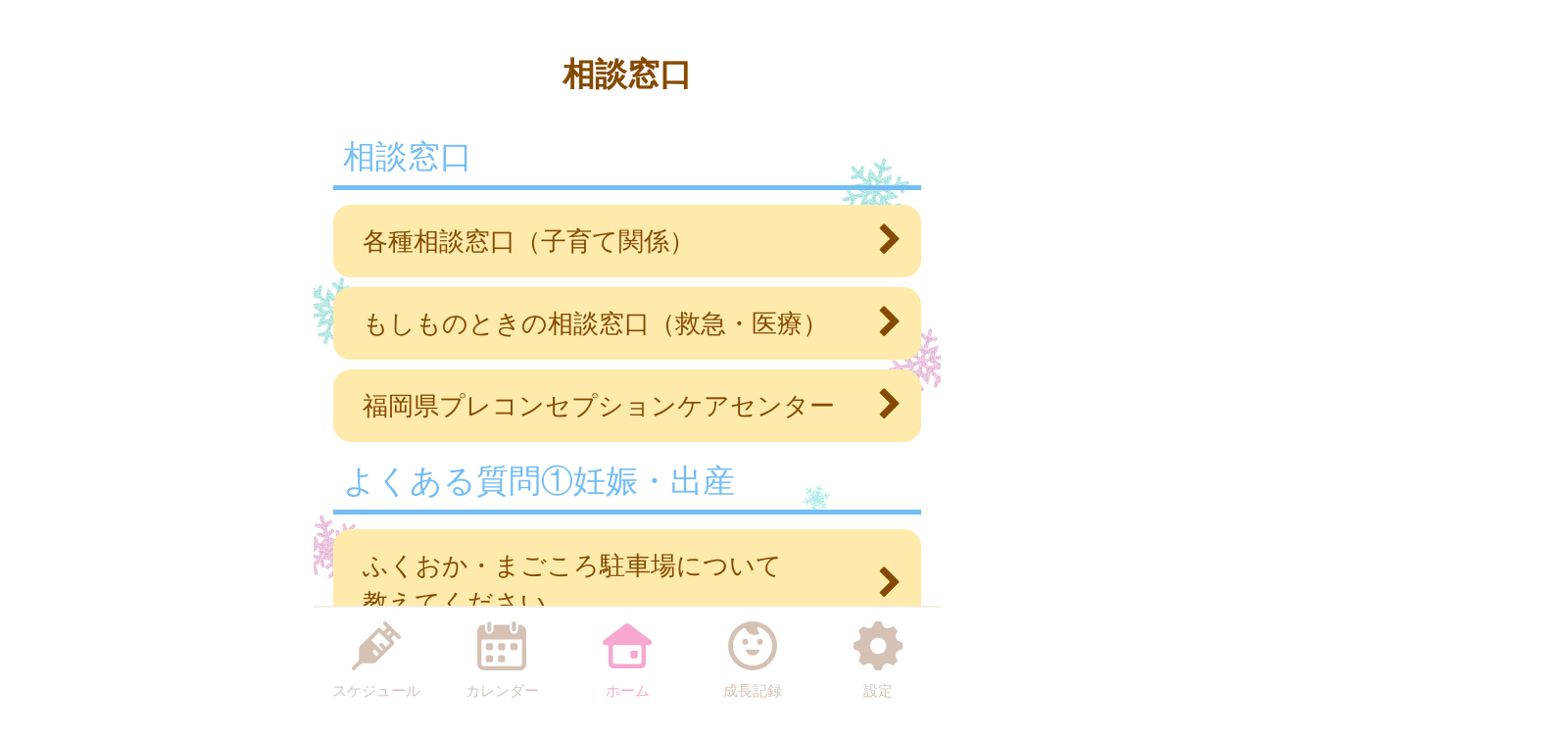

--- FILE ---
content_type: text/html
request_url: https://umi-town.city-hc.jp/open_announcement/consultation/?PHPSESSID=o2lpjt1fijgh12u2kqn2ah58psaq9a5g8ij2iknamaa1rmns1g4ft00m82qqifmuvtbsa0hci0o3tfmh7hlhf2qir05ian3rlifchh3
body_size: 23123
content:

<!DOCTYPE html>
<html xmlns="http://www.w3.org/1999/xhtml">
	<head>
		<meta charset="utf-8" />
		<meta name="viewport" content="width=640">
				<title>宇美町『子育て応援アプリうみにょん』</title>
		<meta name="keywords" content="宇美町,保健所,予防接種,予防接種スケジュール,病院,インフルエンザ"/>
		<meta name="description" content="子育て応援アプリうみにょんは子育て・予防接種情報サービスです"/>
		<link rel="stylesheet" type="text/css" href="/css/font-awesome.min.css?var=20170530&PHPSESSID=o2lpjt1fijgh12u2kqn2ah58psaq9a5g8ij2iknamaa1rmns1g4ft00m82qqifmuvtbsa0hci0o3tfmh7hlhf2qir05ian3rlifchh3" />
		<link rel="stylesheet" type="text/css" href="/css/whirl.min.css?var=20180131&PHPSESSID=o2lpjt1fijgh12u2kqn2ah58psaq9a5g8ij2iknamaa1rmns1g4ft00m82qqifmuvtbsa0hci0o3tfmh7hlhf2qir05ian3rlifchh3" />
		<link rel="stylesheet" type="text/css" href="/css/slick.css?var=20180101&PHPSESSID=o2lpjt1fijgh12u2kqn2ah58psaq9a5g8ij2iknamaa1rmns1g4ft00m82qqifmuvtbsa0hci0o3tfmh7hlhf2qir05ian3rlifchh3" />
		<link rel="stylesheet" type="text/css" href="/css/slick-theme.css?var=20180101&PHPSESSID=o2lpjt1fijgh12u2kqn2ah58psaq9a5g8ij2iknamaa1rmns1g4ft00m82qqifmuvtbsa0hci0o3tfmh7hlhf2qir05ian3rlifchh3" />
		<link rel="stylesheet" type="text/css" href="/js/lightbox2/dist/css/lightbox.min.css?var=20200123&PHPSESSID=o2lpjt1fijgh12u2kqn2ah58psaq9a5g8ij2iknamaa1rmns1g4ft00m82qqifmuvtbsa0hci0o3tfmh7hlhf2qir05ian3rlifchh3" />
		<link rel="stylesheet" type="text/css" href="/cities/umi-town/css/sp.css?var=245829a9f6610e4ee0c36164ad9886755df6eaae22334cdf3606c2773c5374b5&PHPSESSID=o2lpjt1fijgh12u2kqn2ah58psaq9a5g8ij2iknamaa1rmns1g4ft00m82qqifmuvtbsa0hci0o3tfmh7hlhf2qir05ian3rlifchh3" />
						<!--[if lt IE 9]>
		<script src="http://html5shiv.googlecode.com/svn/trunk/html5.js"></script>
		<![endif]-->
		<link rel="shortcut icon" type="image/png" href="/cities/umi-town/img/sp/favicon.png?date=20180718&PHPSESSID=o2lpjt1fijgh12u2kqn2ah58psaq9a5g8ij2iknamaa1rmns1g4ft00m82qqifmuvtbsa0hci0o3tfmh7hlhf2qir05ian3rlifchh3" />
		<link rel="apple-touch-icon" type="image/png"
			  href="/cities/umi-town/img/sp/apple-touch-icon.png?date=20180718&PHPSESSID=o2lpjt1fijgh12u2kqn2ah58psaq9a5g8ij2iknamaa1rmns1g4ft00m82qqifmuvtbsa0hci0o3tfmh7hlhf2qir05ian3rlifchh3">

		<script type="text/javascript">
			var base_url = "/";
		</script>
		<script type="text/javascript" src="/js/ie-polyfill.js?var=20200630"></script>
		<script type="text/javascript" src="/js/knockout-3.1.0.js?var=20170129"></script>
		<script type="text/javascript" src="/js/linq.min.js?var=20170129"></script>
		<script type="text/javascript" src="/js/jquery-1.11.1.min.js?var=20170129"></script>
		<script type="text/javascript" src="/js/jquery.isenable.js?var=20170129"></script>
		<script type="text/javascript" src="/js/slick.min.js?var=20181010"></script>
		<script type="text/javascript" src="/js/logger.js?var=20190528"></script>
		<script type="text/javascript" src="/cities/umi-town/js/plugin.mousedrags-crollable.js?var=20201018"></script>
		<script type="text/javascript" src="/cities/umi-town/js/app.common-behavior.js?var=c69bb1accbc00fe7be4c8af9c201bf4bd8a10f9eeb198147b42aef1b3d5ca9ea"></script>
		<script type="text/javascript" src="/js/ko-jquery-visualstate.js?var=20170129"></script>
			</head>
	<body>
				<div class="page-container">
			

			
<section class="toolbar">
	<div class="tool">
		
<section class="translation" style="text-align: right">
	<div id="google_translate_element"></div>
	<script type="text/javascript">
		function googleTranslateElementInit() {
			new google.translate.TranslateElement({
				pageLanguage: 'ja',
				includedLanguages: 'ar,it,es,tl,fr,pt,ru,zh-CN,zh-TW,ja,en,ko,id,km,th,de,ne,vi,my,mn,ceb,hmn',
				layout: google.translate.TranslateElement.InlineLayout.SIMPLE
			}, 'google_translate_element');
		}
	</script>
	<script type="text/javascript"
			src="//translate.google.com/translate_a/element.js?cb=googleTranslateElementInit"></script>
</section>

	</div>
</section>

			<div>
				<h1 class="caption page-title">
		相談窓口	</h1>
	<section class="main-content">
		
		<div class="announcements">
			

							<section class="announcement">
											<h1 class="announcement-subcategory list-header">
							<span class="name">
								


								相談窓口							</span>
						</h1>
										

											
						<ul class="list">
															<li class="list-item">
	<a class="list-item-link" href="https://www.town.umi.lg.jp/soshiki/42/sodan-kosodate.html">
				<div>各種相談窓口（子育て関係）</div>
		<i class="arrow-next fa fa-chevron-right fa-lg" aria-hidden="true"></i>
	</a>
</li>
															<li class="list-item">
	<a class="list-item-link" href="https://www.pref.fukuoka.lg.jp/contents/fukuokaqq.html">
				<div>もしものときの相談窓口（救急・医療）</div>
		<i class="arrow-next fa fa-chevron-right fa-lg" aria-hidden="true"></i>
	</a>
</li>
															<li class="list-item">
	<a class="list-item-link" href="https://fukuokaprecon.com/">
				<div>福岡県プレコンセプションケアセンター</div>
		<i class="arrow-next fa fa-chevron-right fa-lg" aria-hidden="true"></i>
	</a>
</li>
													</ul>
						<ul class="list slide_item default-close">
													</ul>
															</section>
							<section class="announcement">
											<h1 class="announcement-subcategory list-header">
							<span class="name">
								


								よくある質問①妊娠・出産							</span>
						</h1>
										

											
						<ul class="list">
															<li class="list-item">
	<a class="list-item-link" href="/open_announcement/consultation/mu4hifankycgvvyy?PHPSESSID=o2lpjt1fijgh12u2kqn2ah58psaq9a5g8ij2iknamaa1rmns1g4ft00m82qqifmuvtbsa0hci0o3tfmh7hlhf2qir05ian3rlifchh3">
				<div>ふくおか・まごころ駐車場について<br>教えてください。</div>
		<i class="arrow-next fa fa-chevron-right fa-lg" aria-hidden="true"></i>
	</a>
</li>
													</ul>
						<ul class="list slide_item default-close">
													</ul>
															</section>
							<section class="announcement">
											<h1 class="announcement-subcategory list-header">
							<span class="name">
								


								よくある質問②母子健康手帳							</span>
						</h1>
										

											
						<ul class="list">
															<li class="list-item">
	<a class="list-item-link" href="/open_announcement/consultation/m9ju7oqvy0886c2h?PHPSESSID=o2lpjt1fijgh12u2kqn2ah58psaq9a5g8ij2iknamaa1rmns1g4ft00m82qqifmuvtbsa0hci0o3tfmh7hlhf2qir05ian3rlifchh3">
				<div>宇美町に転入予定です。<br>妊娠中ですが、なにか手続きがありますか。</div>
		<i class="arrow-next fa fa-chevron-right fa-lg" aria-hidden="true"></i>
	</a>
</li>
															<li class="list-item">
	<a class="list-item-link" href="/open_announcement/consultation/av3lghj4ZxhWTe7T?PHPSESSID=o2lpjt1fijgh12u2kqn2ah58psaq9a5g8ij2iknamaa1rmns1g4ft00m82qqifmuvtbsa0hci0o3tfmh7hlhf2qir05ian3rlifchh3">
				<div>母子健康手帳はどこでもらえますか。<br>持ってくるものはありますか。</div>
		<i class="arrow-next fa fa-chevron-right fa-lg" aria-hidden="true"></i>
	</a>
</li>
															<li class="list-item">
	<a class="list-item-link" href="/open_announcement/consultation/alG6fr8qJ37S7ZKB?PHPSESSID=o2lpjt1fijgh12u2kqn2ah58psaq9a5g8ij2iknamaa1rmns1g4ft00m82qqifmuvtbsa0hci0o3tfmh7hlhf2qir05ian3rlifchh3">
				<div>宇美町外へ引っ越しますが（宇美町外から引っ越してきますが）、母子健康手帳はそのまま使えますか。</div>
		<i class="arrow-next fa fa-chevron-right fa-lg" aria-hidden="true"></i>
	</a>
</li>
															<li class="list-item">
	<a class="list-item-link" href="/open_announcement/consultation/aJ0GMU61yjwliIIS?PHPSESSID=o2lpjt1fijgh12u2kqn2ah58psaq9a5g8ij2iknamaa1rmns1g4ft00m82qqifmuvtbsa0hci0o3tfmh7hlhf2qir05ian3rlifchh3">
				<div>母子健康手帳を紛失しました。<br>再発行してもらえますか。</div>
		<i class="arrow-next fa fa-chevron-right fa-lg" aria-hidden="true"></i>
	</a>
</li>
													</ul>
						<ul class="list slide_item default-close">
													</ul>
															</section>
							<section class="announcement">
											<h1 class="announcement-subcategory list-header">
							<span class="name">
								


								よくある質問③乳幼児健診							</span>
						</h1>
										

											
						<ul class="list">
															<li class="list-item">
	<a class="list-item-link" href="/open_announcement/consultation/akfamvHtBkOaOqm5?PHPSESSID=o2lpjt1fijgh12u2kqn2ah58psaq9a5g8ij2iknamaa1rmns1g4ft00m82qqifmuvtbsa0hci0o3tfmh7hlhf2qir05ian3rlifchh3">
				<div>医療機関で乳幼児健診が受けられますか。</div>
		<i class="arrow-next fa fa-chevron-right fa-lg" aria-hidden="true"></i>
	</a>
</li>
															<li class="list-item">
	<a class="list-item-link" href="/open_announcement/consultation/am1c5Ox03jRqE9JK?PHPSESSID=o2lpjt1fijgh12u2kqn2ah58psaq9a5g8ij2iknamaa1rmns1g4ft00m82qqifmuvtbsa0hci0o3tfmh7hlhf2qir05ian3rlifchh3">
				<div>乳幼児健診は予約が必要ですか。<br>健診日はいつですか。</div>
		<i class="arrow-next fa fa-chevron-right fa-lg" aria-hidden="true"></i>
	</a>
</li>
													</ul>
						<ul class="list slide_item default-close">
													</ul>
															</section>
							<section class="announcement">
											<h1 class="announcement-subcategory list-header">
							<span class="name">
								


								よくある質問④こんにちは赤ちゃん訪問							</span>
						</h1>
										

											
						<ul class="list">
															<li class="list-item">
	<a class="list-item-link" href="/open_announcement/consultation/adCofrOiclut6vyg?PHPSESSID=o2lpjt1fijgh12u2kqn2ah58psaq9a5g8ij2iknamaa1rmns1g4ft00m82qqifmuvtbsa0hci0o3tfmh7hlhf2qir05ian3rlifchh3">
				<div>こんにちは赤ちゃん訪問について<br>教えてください。</div>
		<i class="arrow-next fa fa-chevron-right fa-lg" aria-hidden="true"></i>
	</a>
</li>
													</ul>
						<ul class="list slide_item default-close">
													</ul>
															</section>
							<section class="announcement">
											<h1 class="announcement-subcategory list-header">
							<span class="name">
								


								よくある質問⑤予防接種							</span>
						</h1>
										

											
						<ul class="list">
															<li class="list-item">
	<a class="list-item-link" href="/open_announcement/consultation/m47iol05vbqnf3x4?PHPSESSID=o2lpjt1fijgh12u2kqn2ah58psaq9a5g8ij2iknamaa1rmns1g4ft00m82qqifmuvtbsa0hci0o3tfmh7hlhf2qir05ian3rlifchh3">
				<div>福岡県外の医療機関で<br>予防接種を受けられますか。</div>
		<i class="arrow-next fa fa-chevron-right fa-lg" aria-hidden="true"></i>
	</a>
</li>
															<li class="list-item">
	<a class="list-item-link" href="/open_announcement/consultation/m49l9tpdqn42xomp?PHPSESSID=o2lpjt1fijgh12u2kqn2ah58psaq9a5g8ij2iknamaa1rmns1g4ft00m82qqifmuvtbsa0hci0o3tfmh7hlhf2qir05ian3rlifchh3">
				<div>宇美町外（福岡県内）の医療機関で<br>予防接種を受けられますか。</div>
		<i class="arrow-next fa fa-chevron-right fa-lg" aria-hidden="true"></i>
	</a>
</li>
															<li class="list-item">
	<a class="list-item-link" href="/open_announcement/consultation/moedy5mx8khafg95?PHPSESSID=o2lpjt1fijgh12u2kqn2ah58psaq9a5g8ij2iknamaa1rmns1g4ft00m82qqifmuvtbsa0hci0o3tfmh7hlhf2qir05ian3rlifchh3">
				<div>乳幼児の予防接種の予診票は<br>どこでもらえますか。</div>
		<i class="arrow-next fa fa-chevron-right fa-lg" aria-hidden="true"></i>
	</a>
</li>
													</ul>
						<ul class="list slide_item default-close">
													</ul>
															</section>
							<section class="announcement">
											<h1 class="announcement-subcategory list-header">
							<span class="name">
								


								よくある質問⑥里帰り中の方（里帰り予定の方）							</span>
						</h1>
										

											
						<ul class="list">
															<li class="list-item">
	<a class="list-item-link" href="/open_announcement/consultation/ab4sVqAlY5VFYeaR?PHPSESSID=o2lpjt1fijgh12u2kqn2ah58psaq9a5g8ij2iknamaa1rmns1g4ft00m82qqifmuvtbsa0hci0o3tfmh7hlhf2qir05ian3rlifchh3">
				<div>里帰り先の他市町村でこんにちは赤ちゃん訪問を受けられますか。</div>
		<i class="arrow-next fa fa-chevron-right fa-lg" aria-hidden="true"></i>
	</a>
</li>
															<li class="list-item">
	<a class="list-item-link" href="/open_announcement/consultation/aaIo97b4HwG9RSSw?PHPSESSID=o2lpjt1fijgh12u2kqn2ah58psaq9a5g8ij2iknamaa1rmns1g4ft00m82qqifmuvtbsa0hci0o3tfmh7hlhf2qir05ian3rlifchh3">
				<div>里帰り先の他市町村で<br>乳幼児健診を受診できますか。</div>
		<i class="arrow-next fa fa-chevron-right fa-lg" aria-hidden="true"></i>
	</a>
</li>
															<li class="list-item">
	<a class="list-item-link" href="/open_announcement/consultation/awn2dbCtVLO2tSEu?PHPSESSID=o2lpjt1fijgh12u2kqn2ah58psaq9a5g8ij2iknamaa1rmns1g4ft00m82qqifmuvtbsa0hci0o3tfmh7hlhf2qir05ian3rlifchh3">
				<div>里帰り先の福岡県外で<br>妊婦健診を受診できますか。</div>
		<i class="arrow-next fa fa-chevron-right fa-lg" aria-hidden="true"></i>
	</a>
</li>
													</ul>
						<ul class="list slide_item default-close">
													</ul>
															</section>
							<section class="announcement">
											<h1 class="announcement-subcategory list-header">
							<span class="name">
								


								よくある質問⑦宇美町外から転入してきた方							</span>
						</h1>
										

											
						<ul class="list">
															<li class="list-item">
	<a class="list-item-link" href="/open_announcement/consultation/acU8Od3v5EAZEFR6?PHPSESSID=o2lpjt1fijgh12u2kqn2ah58psaq9a5g8ij2iknamaa1rmns1g4ft00m82qqifmuvtbsa0hci0o3tfmh7hlhf2qir05ian3rlifchh3">
				<div>宇美町に転入したのですが、<br>何か手続きは必要ですか。</div>
		<i class="arrow-next fa fa-chevron-right fa-lg" aria-hidden="true"></i>
	</a>
</li>
													</ul>
						<ul class="list slide_item default-close">
													</ul>
															</section>
							<section class="announcement">
											<h1 class="announcement-subcategory list-header">
							<span class="name">
								


								その他							</span>
						</h1>
										

											
						<ul class="list">
															<li class="list-item">
	<a class="list-item-link" href="https://umi-town.city-hc.jp/open_announcement/faq/?PHPSESSID=o2lpjt1fijgh12u2kqn2ah58psaq9a5g8ij2iknamaa1rmns1g4ft00m82qqifmuvtbsa0hci0o3tfmh7hlhf2qir05ian3rlifchh3">
				<div>システムに関する質問</div>
		<i class="arrow-next fa fa-chevron-right fa-lg" aria-hidden="true"></i>
	</a>
</li>
															<li class="list-item">
	<a class="list-item-link" href="/open_announcement/consultation/m6pk778dy9p1yxxf?PHPSESSID=o2lpjt1fijgh12u2kqn2ah58psaq9a5g8ij2iknamaa1rmns1g4ft00m82qqifmuvtbsa0hci0o3tfmh7hlhf2qir05ian3rlifchh3">
				<div>上記質問で解決しない場合</div>
		<i class="arrow-next fa fa-chevron-right fa-lg" aria-hidden="true"></i>
	</a>
</li>
													</ul>
						<ul class="list slide_item default-close">
													</ul>
															</section>
					</div>
	</section>
</div>
			<footer>
	<div class="global-menu-position">
		<nav class="global-menu">
	<div class="global-menu-item ">
		<a href="/all-schedules?PHPSESSID=o2lpjt1fijgh12u2kqn2ah58psaq9a5g8ij2iknamaa1rmns1g4ft00m82qqifmuvtbsa0hci0o3tfmh7hlhf2qir05ian3rlifchh3" class="block" data-login-required>
			<div class="global-menu-icon">
				<svg xmlns="http://www.w3.org/2000/svg" class="icon-svg" viewBox="0 0 48 48" height="50px" width="50px">
  <path class="icon" d="M97.456,1264.11l-13.571-13.57a1.862,1.862,0,0,0-1.322-.54,1.892,1.892,0,0,0-1.608.9,1.934,1.934,0,0,0,.336,2.34l2.619,2.62a0.787,0.787,0,0,1,.237.57,0.8,0.8,0,0,1-.237.57l-2.184,2.18a0.926,0.926,0,0,1-1.326,0l-2.34-2.34a1.889,1.889,0,0,0-2.645,0L58.14,1274.11a3.616,3.616,0,0,0-1.059,2.5L56.9,1287.1a3.355,3.355,0,0,1-.991,2.33l-5.328,5.33a1.915,1.915,0,0,0-.319,2.35,1.87,1.87,0,0,0,2.917.34l5.325-5.32a3.369,3.369,0,0,1,2.319-.99l10.567-.23a3.577,3.577,0,0,0,2.484-1.06l17.278-17.27a1.874,1.874,0,0,0,0-2.65l-2.34-2.34a0.929,0.929,0,0,1,0-1.32L91,1264.08a0.825,0.825,0,0,1,1.143,0l2.67,2.67A1.868,1.868,0,1,0,97.456,1264.11Zm-23.283,20.23-3.236-3.24a1.875,1.875,0,0,1,2.652-2.65l3.235,3.24Zm9.232-9.3-3.266-3.27a1.89,1.89,0,0,0-2.645,0,1.878,1.878,0,0,0,0,2.65l3.266,3.26-1.274,1.28-10.45-10.45,7.7-7.7,10.45,10.45Zm2.42-11.07-1.8-1.8,3.069-3.07,1.8,1.8Z" transform="translate(-50 -1250)"/>
</svg>

			</div>
			<div class="global-menu-description">スケジュール</div>
		</a>
	</div>
	<div class="global-menu-item ">
		<a href="/calendar?PHPSESSID=o2lpjt1fijgh12u2kqn2ah58psaq9a5g8ij2iknamaa1rmns1g4ft00m82qqifmuvtbsa0hci0o3tfmh7hlhf2qir05ian3rlifchh3" class="block" data-login-required>
			<div class="global-menu-icon">
				<svg xmlns="http://www.w3.org/2000/svg" class="icon-svg" viewBox="0 0 48 48" height="50px" width="50px">
  <path class="icon" d="M226.37,1283.98v3.39a1.784,1.784,0,0,1-1.762,1.8h-3.334a1.784,1.784,0,0,1-1.762-1.8v-3.39a1.778,1.778,0,0,1,1.762-1.8h3.334A1.778,1.778,0,0,1,226.37,1283.98Zm-13.763-13.65h-3.333a1.784,1.784,0,0,0-1.763,1.8v3.39a1.778,1.778,0,0,0,1.763,1.8h3.333a1.778,1.778,0,0,0,1.763-1.8v-3.39A1.784,1.784,0,0,0,212.607,1270.33Zm0,11.85h-3.333a1.778,1.778,0,0,0-1.763,1.8v3.39a1.784,1.784,0,0,0,1.763,1.8h3.333a1.784,1.784,0,0,0,1.763-1.8v-3.39A1.778,1.778,0,0,0,212.607,1282.18Zm12-11.85h-3.334a1.784,1.784,0,0,0-1.762,1.8v3.39a1.778,1.778,0,0,0,1.762,1.8h3.334a1.778,1.778,0,0,0,1.762-1.8v-3.39A1.784,1.784,0,0,0,224.608,1270.33Zm12,0h-3.333a1.784,1.784,0,0,0-1.763,1.8v3.39a1.778,1.778,0,0,0,1.763,1.8h3.333a1.778,1.778,0,0,0,1.763-1.8v-3.39A1.784,1.784,0,0,0,236.608,1270.33ZM247,1258.69v32a6.26,6.26,0,0,1-6.2,6.32H205.257a6.26,6.26,0,0,1-6.2-6.32v-24.03H199v-7.76a6.741,6.741,0,0,1,.335-2.08,6.52,6.52,0,0,1,6.153-4.53h1.3v4.76a4.035,4.035,0,1,0,8.068,0v-4.76h16.1v4.76a4.035,4.035,0,1,0,8.068,0v-4.76h1.461A6.578,6.578,0,0,1,247,1258.69Zm-4,9.9a1.912,1.912,0,0,0-1.9-1.93H204.956a1.912,1.912,0,0,0-1.9,1.93v22.1a2.218,2.218,0,0,0,2.2,2.24H240.8a2.218,2.218,0,0,0,2.2-2.24v-22.1Zm-8.08-9.66a2.008,2.008,0,0,0,1.982-2.02v-5.9a1.983,1.983,0,1,0-3.965,0v5.9A2.008,2.008,0,0,0,234.92,1258.93Zm-24.189.44h0.042a2,2,0,0,0,1.983-2.02v-5.89a2.008,2.008,0,0,0-1.983-2.02h-0.042a2.009,2.009,0,0,0-1.983,2.02v5.89A2,2,0,0,0,210.731,1259.37Z" transform="translate(-199 -1249)"/>
</svg>

			</div>
			<div class="global-menu-description">カレンダー</div>
		</a>
	</div>
	<div class="global-menu-item active">
		<a href="/?PHPSESSID=o2lpjt1fijgh12u2kqn2ah58psaq9a5g8ij2iknamaa1rmns1g4ft00m82qqifmuvtbsa0hci0o3tfmh7hlhf2qir05ian3rlifchh3" class="block">
			<div class="global-menu-icon">
				<svg xmlns="http://www.w3.org/2000/svg" class="icon-svg" viewBox="0 0 52 48" height="50px" width="50px">
  <path class="icon" d="M361.488,1296.98a5.362,5.362,0,0,1-5.274-5.43v-17.9a1.39,1.39,0,0,0-1.375-1.39h-1.9a2.952,2.952,0,0,1-2.67-1.63,3.008,3.008,0,0,1,.849-3.66l23.175-17.38a2.769,2.769,0,0,1,1.7-.58,2.833,2.833,0,0,1,1.7.57l23.174,17.39a3.005,3.005,0,0,1,.849,3.66,2.945,2.945,0,0,1-2.665,1.63h-1.915a1.372,1.372,0,0,0-1.361,1.38v17.91a5.363,5.363,0,0,1-5.275,5.43H361.488Zm1-24.72a1.682,1.682,0,0,0-1.665,1.69v16.64a1.626,1.626,0,0,0,1.618,1.63h27.1a1.629,1.629,0,0,0,1.623-1.64v-16.63a1.679,1.679,0,0,0-1.664-1.69H362.491Zm18.248,13.87a1.412,1.412,0,0,1-1.4-1.42v-5.11a1.4,1.4,0,0,1,1.4-1.41H385.8a1.4,1.4,0,0,1,1.394,1.41v5.11a1.411,1.411,0,0,1-1.394,1.42h-5.058Z" transform="translate(-349.969 -1249)"/>
</svg>

			</div>
			<div class="global-menu-description">ホーム</div>
		</a>
	</div>
	<div class="global-menu-item ">
		<a href="/growth/?PHPSESSID=o2lpjt1fijgh12u2kqn2ah58psaq9a5g8ij2iknamaa1rmns1g4ft00m82qqifmuvtbsa0hci0o3tfmh7hlhf2qir05ian3rlifchh3" class="block" data-login-required>
			<div class="global-menu-icon">
				<svg xmlns="http://www.w3.org/2000/svg" class="icon-svg" viewBox="0 0 48 48" height="50px" width="50px">
  <path class="icon" d="M516,1249a24,24,0,1,0,24,24A24,24,0,0,0,516,1249Zm-1.241,43.17a19.206,19.206,0,0,1-7.382-36.33,1.377,1.377,0,0,1,1.865.65,10.334,10.334,0,0,0,1.649,2.54,9.553,9.553,0,0,0,10.329,2.75c0.24-.09.474-0.18,0.7-0.28a1.19,1.19,0,0,0,.352-1.87,6.62,6.62,0,0,1-1.134-1.64,6.767,6.767,0,0,1-.6-1.84,1.208,1.208,0,0,1,1.56-1.36A19.207,19.207,0,0,1,514.759,1292.17Zm-3.113-23.18a2.862,2.862,0,1,0-2.862,2.87A2.861,2.861,0,0,0,511.646,1268.99Zm11.57-2.86a2.865,2.865,0,1,0,2.861,2.86A2.86,2.86,0,0,0,523.216,1266.13Zm-1.486,10.53H510.27a0.912,0.912,0,0,0-.9,1.1c0.6,2.66,3.338,4.67,6.628,4.67s6.03-2.01,6.628-4.67A0.913,0.913,0,0,0,521.73,1276.66Z" transform="translate(-492 -1249)"/>
</svg>

			</div>
			<div class="global-menu-description">成長記録</div>
		</a>
	</div>
	<div class="global-menu-item ">
		<a href="/settings/non-member?PHPSESSID=o2lpjt1fijgh12u2kqn2ah58psaq9a5g8ij2iknamaa1rmns1g4ft00m82qqifmuvtbsa0hci0o3tfmh7hlhf2qir05ian3rlifchh3" class="block">
			<div class="global-menu-icon">
				<svg xmlns="http://www.w3.org/2000/svg" class="icon-svg" viewBox="0 0 48 48" height="50px" width="50px">
  <path class="icon" d="M698,1274.9v-3.8a1.871,1.871,0,0,0-1.28-1.77c-2.57-.87-4.251-1.41-5.158-3.6h0c-0.91-2.2-.1-3.78,1.1-6.2a1.88,1.88,0,0,0-.349-2.16l-2.684-2.68a1.869,1.869,0,0,0-2.159-.35c-2.4,1.19-4,2.01-6.2,1.1h0c-2.191-.91-2.738-2.6-3.6-5.16A1.878,1.878,0,0,0,675.9,1249h-3.8a1.88,1.88,0,0,0-1.774,1.28c-0.857,2.55-1.406,4.25-3.6,5.16h0c-2.195.91-3.779,0.1-6.2-1.1a1.869,1.869,0,0,0-2.159.35l-2.684,2.68a1.88,1.88,0,0,0-.349,2.16c1.2,2.41,2.011,4,1.1,6.2s-2.608,2.74-5.158,3.6a1.871,1.871,0,0,0-1.28,1.77v3.8a1.871,1.871,0,0,0,1.28,1.77c2.546,0.86,4.249,1.41,5.158,3.6,0.912,2.21.085,3.82-1.1,6.2a1.877,1.877,0,0,0,.348,2.16l2.682,2.68a1.871,1.871,0,0,0,2.16.35c2.4-1.19,4-2.01,6.2-1.1h0c2.193,0.91,2.74,2.6,3.6,5.16A1.88,1.88,0,0,0,672.1,1297h3.8a1.88,1.88,0,0,0,1.774-1.28c0.858-2.55,1.41-4.25,3.614-5.16h0c2.18-.91,3.757-0.1,6.179,1.1a1.87,1.87,0,0,0,2.16-.35l2.683-2.68a1.879,1.879,0,0,0,.349-2.16c-1.2-2.4-2.01-4-1.1-6.2s2.614-2.74,5.162-3.6A1.871,1.871,0,0,0,698,1274.9Zm-22.735,6a8,8,0,1,1,6.638-6.64A8,8,0,0,1,675.265,1280.9Z" transform="translate(-650 -1249)"/>
</svg>

			</div>
			<div class="global-menu-description">設定</div>
		</a>
	</div>
</nav>

	</div>
</footer>

						
			<script type="text/javascript" src="/js/lightbox2/dist/js/lightbox.js?var=20200123"></script>
		</div>
					
	

<script type="text/javascript">
	$(function () {
		var season = 'winter';
		var imagePath = '/cities/umi-town/img/sp/back_winter.png?var=52478cd18b814029acfce40524dcade4501750fc73f5939c05e26f71159d6cb6';
		var season_back_ground = {
			'background-image': 'url(' + imagePath + ')',
			'background-position': 'top center',
			'background-attachment':
			// @formatter:off
									'fixed'
							// @formatter:on
		};
		$('.page-container').css(season_back_ground);
		$('.tabs').css(season_back_ground);
	});
</script>

			</body>
</html>
